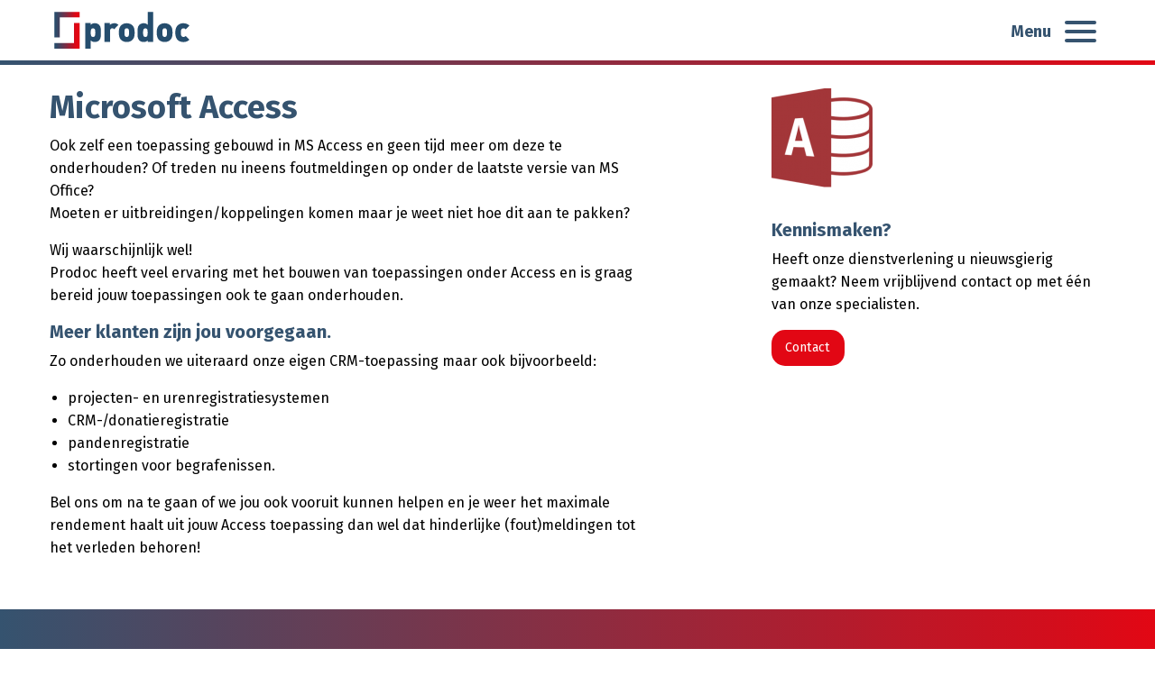

--- FILE ---
content_type: text/html; charset=UTF-8
request_url: https://prodoc.nl/microsoft-office/microsoft-access/
body_size: 30943
content:
<!doctype html>
<html class="no-js" lang="en">
  <head>
    <meta charset="utf-8">
    <meta http-equiv="x-ua-compatible" content="ie=edge">
    <meta name="viewport" content="width=device-width, initial-scale=1.0">
    <title>Microsoft Access &#8211; Prodoc</title>
<meta name='robots' content='max-image-preview:large' />
<link rel="alternate" type="application/rss+xml" title="Prodoc &raquo; feed" href="https://prodoc.nl/feed/" />
<link rel="alternate" type="application/rss+xml" title="Prodoc &raquo; reacties feed" href="https://prodoc.nl/comments/feed/" />
<link rel="alternate" title="oEmbed (JSON)" type="application/json+oembed" href="https://prodoc.nl/wp-json/oembed/1.0/embed?url=https%3A%2F%2Fprodoc.nl%2Fmicrosoft-office%2Fmicrosoft-access%2F" />
<link rel="alternate" title="oEmbed (XML)" type="text/xml+oembed" href="https://prodoc.nl/wp-json/oembed/1.0/embed?url=https%3A%2F%2Fprodoc.nl%2Fmicrosoft-office%2Fmicrosoft-access%2F&#038;format=xml" />
		<!-- This site uses the Google Analytics by ExactMetrics plugin v7.10.0 - Using Analytics tracking - https://www.exactmetrics.com/ -->
							<script
				src="//www.googletagmanager.com/gtag/js?id=UA-21291748-3"  data-cfasync="false" data-wpfc-render="false" type="text/javascript" async></script>
			<script data-cfasync="false" data-wpfc-render="false" type="text/javascript">
				var em_version = '7.10.0';
				var em_track_user = true;
				var em_no_track_reason = '';
				
								var disableStrs = [
															'ga-disable-UA-21291748-3',
									];

				/* Function to detect opted out users */
				function __gtagTrackerIsOptedOut() {
					for (var index = 0; index < disableStrs.length; index++) {
						if (document.cookie.indexOf(disableStrs[index] + '=true') > -1) {
							return true;
						}
					}

					return false;
				}

				/* Disable tracking if the opt-out cookie exists. */
				if (__gtagTrackerIsOptedOut()) {
					for (var index = 0; index < disableStrs.length; index++) {
						window[disableStrs[index]] = true;
					}
				}

				/* Opt-out function */
				function __gtagTrackerOptout() {
					for (var index = 0; index < disableStrs.length; index++) {
						document.cookie = disableStrs[index] + '=true; expires=Thu, 31 Dec 2099 23:59:59 UTC; path=/';
						window[disableStrs[index]] = true;
					}
				}

				if ('undefined' === typeof gaOptout) {
					function gaOptout() {
						__gtagTrackerOptout();
					}
				}
								window.dataLayer = window.dataLayer || [];

				window.ExactMetricsDualTracker = {
					helpers: {},
					trackers: {},
				};
				if (em_track_user) {
					function __gtagDataLayer() {
						dataLayer.push(arguments);
					}

					function __gtagTracker(type, name, parameters) {
						if (!parameters) {
							parameters = {};
						}

						if (parameters.send_to) {
							__gtagDataLayer.apply(null, arguments);
							return;
						}

						if (type === 'event') {
							
														parameters.send_to = exactmetrics_frontend.ua;
							__gtagDataLayer(type, name, parameters);
													} else {
							__gtagDataLayer.apply(null, arguments);
						}
					}

					__gtagTracker('js', new Date());
					__gtagTracker('set', {
						'developer_id.dNDMyYj': true,
											});
															__gtagTracker('config', 'UA-21291748-3', {"forceSSL":"true"} );
										window.gtag = __gtagTracker;										(function () {
						/* https://developers.google.com/analytics/devguides/collection/analyticsjs/ */
						/* ga and __gaTracker compatibility shim. */
						var noopfn = function () {
							return null;
						};
						var newtracker = function () {
							return new Tracker();
						};
						var Tracker = function () {
							return null;
						};
						var p = Tracker.prototype;
						p.get = noopfn;
						p.set = noopfn;
						p.send = function () {
							var args = Array.prototype.slice.call(arguments);
							args.unshift('send');
							__gaTracker.apply(null, args);
						};
						var __gaTracker = function () {
							var len = arguments.length;
							if (len === 0) {
								return;
							}
							var f = arguments[len - 1];
							if (typeof f !== 'object' || f === null || typeof f.hitCallback !== 'function') {
								if ('send' === arguments[0]) {
									var hitConverted, hitObject = false, action;
									if ('event' === arguments[1]) {
										if ('undefined' !== typeof arguments[3]) {
											hitObject = {
												'eventAction': arguments[3],
												'eventCategory': arguments[2],
												'eventLabel': arguments[4],
												'value': arguments[5] ? arguments[5] : 1,
											}
										}
									}
									if ('pageview' === arguments[1]) {
										if ('undefined' !== typeof arguments[2]) {
											hitObject = {
												'eventAction': 'page_view',
												'page_path': arguments[2],
											}
										}
									}
									if (typeof arguments[2] === 'object') {
										hitObject = arguments[2];
									}
									if (typeof arguments[5] === 'object') {
										Object.assign(hitObject, arguments[5]);
									}
									if ('undefined' !== typeof arguments[1].hitType) {
										hitObject = arguments[1];
										if ('pageview' === hitObject.hitType) {
											hitObject.eventAction = 'page_view';
										}
									}
									if (hitObject) {
										action = 'timing' === arguments[1].hitType ? 'timing_complete' : hitObject.eventAction;
										hitConverted = mapArgs(hitObject);
										__gtagTracker('event', action, hitConverted);
									}
								}
								return;
							}

							function mapArgs(args) {
								var arg, hit = {};
								var gaMap = {
									'eventCategory': 'event_category',
									'eventAction': 'event_action',
									'eventLabel': 'event_label',
									'eventValue': 'event_value',
									'nonInteraction': 'non_interaction',
									'timingCategory': 'event_category',
									'timingVar': 'name',
									'timingValue': 'value',
									'timingLabel': 'event_label',
									'page': 'page_path',
									'location': 'page_location',
									'title': 'page_title',
								};
								for (arg in args) {
																		if (!(!args.hasOwnProperty(arg) || !gaMap.hasOwnProperty(arg))) {
										hit[gaMap[arg]] = args[arg];
									} else {
										hit[arg] = args[arg];
									}
								}
								return hit;
							}

							try {
								f.hitCallback();
							} catch (ex) {
							}
						};
						__gaTracker.create = newtracker;
						__gaTracker.getByName = newtracker;
						__gaTracker.getAll = function () {
							return [];
						};
						__gaTracker.remove = noopfn;
						__gaTracker.loaded = true;
						window['__gaTracker'] = __gaTracker;
					})();
									} else {
										console.log("");
					(function () {
						function __gtagTracker() {
							return null;
						}

						window['__gtagTracker'] = __gtagTracker;
						window['gtag'] = __gtagTracker;
					})();
									}
			</script>
				<!-- / Google Analytics by ExactMetrics -->
		<style id='wp-img-auto-sizes-contain-inline-css' type='text/css'>
img:is([sizes=auto i],[sizes^="auto," i]){contain-intrinsic-size:3000px 1500px}
/*# sourceURL=wp-img-auto-sizes-contain-inline-css */
</style>
<style id='wp-emoji-styles-inline-css' type='text/css'>

	img.wp-smiley, img.emoji {
		display: inline !important;
		border: none !important;
		box-shadow: none !important;
		height: 1em !important;
		width: 1em !important;
		margin: 0 0.07em !important;
		vertical-align: -0.1em !important;
		background: none !important;
		padding: 0 !important;
	}
/*# sourceURL=wp-emoji-styles-inline-css */
</style>
<link rel='stylesheet' id='wp-block-library-css' href='https://prodoc.nl/wp-includes/css/dist/block-library/style.min.css?ver=6.9' type='text/css' media='all' />
<style id='global-styles-inline-css' type='text/css'>
:root{--wp--preset--aspect-ratio--square: 1;--wp--preset--aspect-ratio--4-3: 4/3;--wp--preset--aspect-ratio--3-4: 3/4;--wp--preset--aspect-ratio--3-2: 3/2;--wp--preset--aspect-ratio--2-3: 2/3;--wp--preset--aspect-ratio--16-9: 16/9;--wp--preset--aspect-ratio--9-16: 9/16;--wp--preset--color--black: #000000;--wp--preset--color--cyan-bluish-gray: #abb8c3;--wp--preset--color--white: #ffffff;--wp--preset--color--pale-pink: #f78da7;--wp--preset--color--vivid-red: #cf2e2e;--wp--preset--color--luminous-vivid-orange: #ff6900;--wp--preset--color--luminous-vivid-amber: #fcb900;--wp--preset--color--light-green-cyan: #7bdcb5;--wp--preset--color--vivid-green-cyan: #00d084;--wp--preset--color--pale-cyan-blue: #8ed1fc;--wp--preset--color--vivid-cyan-blue: #0693e3;--wp--preset--color--vivid-purple: #9b51e0;--wp--preset--gradient--vivid-cyan-blue-to-vivid-purple: linear-gradient(135deg,rgb(6,147,227) 0%,rgb(155,81,224) 100%);--wp--preset--gradient--light-green-cyan-to-vivid-green-cyan: linear-gradient(135deg,rgb(122,220,180) 0%,rgb(0,208,130) 100%);--wp--preset--gradient--luminous-vivid-amber-to-luminous-vivid-orange: linear-gradient(135deg,rgb(252,185,0) 0%,rgb(255,105,0) 100%);--wp--preset--gradient--luminous-vivid-orange-to-vivid-red: linear-gradient(135deg,rgb(255,105,0) 0%,rgb(207,46,46) 100%);--wp--preset--gradient--very-light-gray-to-cyan-bluish-gray: linear-gradient(135deg,rgb(238,238,238) 0%,rgb(169,184,195) 100%);--wp--preset--gradient--cool-to-warm-spectrum: linear-gradient(135deg,rgb(74,234,220) 0%,rgb(151,120,209) 20%,rgb(207,42,186) 40%,rgb(238,44,130) 60%,rgb(251,105,98) 80%,rgb(254,248,76) 100%);--wp--preset--gradient--blush-light-purple: linear-gradient(135deg,rgb(255,206,236) 0%,rgb(152,150,240) 100%);--wp--preset--gradient--blush-bordeaux: linear-gradient(135deg,rgb(254,205,165) 0%,rgb(254,45,45) 50%,rgb(107,0,62) 100%);--wp--preset--gradient--luminous-dusk: linear-gradient(135deg,rgb(255,203,112) 0%,rgb(199,81,192) 50%,rgb(65,88,208) 100%);--wp--preset--gradient--pale-ocean: linear-gradient(135deg,rgb(255,245,203) 0%,rgb(182,227,212) 50%,rgb(51,167,181) 100%);--wp--preset--gradient--electric-grass: linear-gradient(135deg,rgb(202,248,128) 0%,rgb(113,206,126) 100%);--wp--preset--gradient--midnight: linear-gradient(135deg,rgb(2,3,129) 0%,rgb(40,116,252) 100%);--wp--preset--font-size--small: 13px;--wp--preset--font-size--medium: 20px;--wp--preset--font-size--large: 36px;--wp--preset--font-size--x-large: 42px;--wp--preset--spacing--20: 0.44rem;--wp--preset--spacing--30: 0.67rem;--wp--preset--spacing--40: 1rem;--wp--preset--spacing--50: 1.5rem;--wp--preset--spacing--60: 2.25rem;--wp--preset--spacing--70: 3.38rem;--wp--preset--spacing--80: 5.06rem;--wp--preset--shadow--natural: 6px 6px 9px rgba(0, 0, 0, 0.2);--wp--preset--shadow--deep: 12px 12px 50px rgba(0, 0, 0, 0.4);--wp--preset--shadow--sharp: 6px 6px 0px rgba(0, 0, 0, 0.2);--wp--preset--shadow--outlined: 6px 6px 0px -3px rgb(255, 255, 255), 6px 6px rgb(0, 0, 0);--wp--preset--shadow--crisp: 6px 6px 0px rgb(0, 0, 0);}:where(.is-layout-flex){gap: 0.5em;}:where(.is-layout-grid){gap: 0.5em;}body .is-layout-flex{display: flex;}.is-layout-flex{flex-wrap: wrap;align-items: center;}.is-layout-flex > :is(*, div){margin: 0;}body .is-layout-grid{display: grid;}.is-layout-grid > :is(*, div){margin: 0;}:where(.wp-block-columns.is-layout-flex){gap: 2em;}:where(.wp-block-columns.is-layout-grid){gap: 2em;}:where(.wp-block-post-template.is-layout-flex){gap: 1.25em;}:where(.wp-block-post-template.is-layout-grid){gap: 1.25em;}.has-black-color{color: var(--wp--preset--color--black) !important;}.has-cyan-bluish-gray-color{color: var(--wp--preset--color--cyan-bluish-gray) !important;}.has-white-color{color: var(--wp--preset--color--white) !important;}.has-pale-pink-color{color: var(--wp--preset--color--pale-pink) !important;}.has-vivid-red-color{color: var(--wp--preset--color--vivid-red) !important;}.has-luminous-vivid-orange-color{color: var(--wp--preset--color--luminous-vivid-orange) !important;}.has-luminous-vivid-amber-color{color: var(--wp--preset--color--luminous-vivid-amber) !important;}.has-light-green-cyan-color{color: var(--wp--preset--color--light-green-cyan) !important;}.has-vivid-green-cyan-color{color: var(--wp--preset--color--vivid-green-cyan) !important;}.has-pale-cyan-blue-color{color: var(--wp--preset--color--pale-cyan-blue) !important;}.has-vivid-cyan-blue-color{color: var(--wp--preset--color--vivid-cyan-blue) !important;}.has-vivid-purple-color{color: var(--wp--preset--color--vivid-purple) !important;}.has-black-background-color{background-color: var(--wp--preset--color--black) !important;}.has-cyan-bluish-gray-background-color{background-color: var(--wp--preset--color--cyan-bluish-gray) !important;}.has-white-background-color{background-color: var(--wp--preset--color--white) !important;}.has-pale-pink-background-color{background-color: var(--wp--preset--color--pale-pink) !important;}.has-vivid-red-background-color{background-color: var(--wp--preset--color--vivid-red) !important;}.has-luminous-vivid-orange-background-color{background-color: var(--wp--preset--color--luminous-vivid-orange) !important;}.has-luminous-vivid-amber-background-color{background-color: var(--wp--preset--color--luminous-vivid-amber) !important;}.has-light-green-cyan-background-color{background-color: var(--wp--preset--color--light-green-cyan) !important;}.has-vivid-green-cyan-background-color{background-color: var(--wp--preset--color--vivid-green-cyan) !important;}.has-pale-cyan-blue-background-color{background-color: var(--wp--preset--color--pale-cyan-blue) !important;}.has-vivid-cyan-blue-background-color{background-color: var(--wp--preset--color--vivid-cyan-blue) !important;}.has-vivid-purple-background-color{background-color: var(--wp--preset--color--vivid-purple) !important;}.has-black-border-color{border-color: var(--wp--preset--color--black) !important;}.has-cyan-bluish-gray-border-color{border-color: var(--wp--preset--color--cyan-bluish-gray) !important;}.has-white-border-color{border-color: var(--wp--preset--color--white) !important;}.has-pale-pink-border-color{border-color: var(--wp--preset--color--pale-pink) !important;}.has-vivid-red-border-color{border-color: var(--wp--preset--color--vivid-red) !important;}.has-luminous-vivid-orange-border-color{border-color: var(--wp--preset--color--luminous-vivid-orange) !important;}.has-luminous-vivid-amber-border-color{border-color: var(--wp--preset--color--luminous-vivid-amber) !important;}.has-light-green-cyan-border-color{border-color: var(--wp--preset--color--light-green-cyan) !important;}.has-vivid-green-cyan-border-color{border-color: var(--wp--preset--color--vivid-green-cyan) !important;}.has-pale-cyan-blue-border-color{border-color: var(--wp--preset--color--pale-cyan-blue) !important;}.has-vivid-cyan-blue-border-color{border-color: var(--wp--preset--color--vivid-cyan-blue) !important;}.has-vivid-purple-border-color{border-color: var(--wp--preset--color--vivid-purple) !important;}.has-vivid-cyan-blue-to-vivid-purple-gradient-background{background: var(--wp--preset--gradient--vivid-cyan-blue-to-vivid-purple) !important;}.has-light-green-cyan-to-vivid-green-cyan-gradient-background{background: var(--wp--preset--gradient--light-green-cyan-to-vivid-green-cyan) !important;}.has-luminous-vivid-amber-to-luminous-vivid-orange-gradient-background{background: var(--wp--preset--gradient--luminous-vivid-amber-to-luminous-vivid-orange) !important;}.has-luminous-vivid-orange-to-vivid-red-gradient-background{background: var(--wp--preset--gradient--luminous-vivid-orange-to-vivid-red) !important;}.has-very-light-gray-to-cyan-bluish-gray-gradient-background{background: var(--wp--preset--gradient--very-light-gray-to-cyan-bluish-gray) !important;}.has-cool-to-warm-spectrum-gradient-background{background: var(--wp--preset--gradient--cool-to-warm-spectrum) !important;}.has-blush-light-purple-gradient-background{background: var(--wp--preset--gradient--blush-light-purple) !important;}.has-blush-bordeaux-gradient-background{background: var(--wp--preset--gradient--blush-bordeaux) !important;}.has-luminous-dusk-gradient-background{background: var(--wp--preset--gradient--luminous-dusk) !important;}.has-pale-ocean-gradient-background{background: var(--wp--preset--gradient--pale-ocean) !important;}.has-electric-grass-gradient-background{background: var(--wp--preset--gradient--electric-grass) !important;}.has-midnight-gradient-background{background: var(--wp--preset--gradient--midnight) !important;}.has-small-font-size{font-size: var(--wp--preset--font-size--small) !important;}.has-medium-font-size{font-size: var(--wp--preset--font-size--medium) !important;}.has-large-font-size{font-size: var(--wp--preset--font-size--large) !important;}.has-x-large-font-size{font-size: var(--wp--preset--font-size--x-large) !important;}
/*# sourceURL=global-styles-inline-css */
</style>

<style id='classic-theme-styles-inline-css' type='text/css'>
/*! This file is auto-generated */
.wp-block-button__link{color:#fff;background-color:#32373c;border-radius:9999px;box-shadow:none;text-decoration:none;padding:calc(.667em + 2px) calc(1.333em + 2px);font-size:1.125em}.wp-block-file__button{background:#32373c;color:#fff;text-decoration:none}
/*# sourceURL=/wp-includes/css/classic-themes.min.css */
</style>
<link rel='stylesheet' id='prodoc-styles-css' href='https://prodoc.nl/wp-content/themes/prodoc/css/app.css?ver=6.9' type='text/css' media='all' />
<script type="text/javascript" src="https://prodoc.nl/wp-content/plugins/google-analytics-dashboard-for-wp/assets/js/frontend-gtag.min.js?ver=7.10.0" id="exactmetrics-frontend-script-js"></script>
<script data-cfasync="false" data-wpfc-render="false" type="text/javascript" id='exactmetrics-frontend-script-js-extra'>/* <![CDATA[ */
var exactmetrics_frontend = {"js_events_tracking":"true","download_extensions":"zip,mp3,mpeg,pdf,docx,pptx,xlsx,rar","inbound_paths":"[{\"path\":\"\\\/go\\\/\",\"label\":\"affiliate\"},{\"path\":\"\\\/recommend\\\/\",\"label\":\"affiliate\"}]","home_url":"https:\/\/prodoc.nl","hash_tracking":"false","ua":"UA-21291748-3","v4_id":""};/* ]]> */
</script>
<script type="text/javascript" src="https://prodoc.nl/wp-includes/js/jquery/jquery.min.js?ver=3.7.1" id="jquery-core-js"></script>
<script type="text/javascript" src="https://prodoc.nl/wp-includes/js/jquery/jquery-migrate.min.js?ver=3.4.1" id="jquery-migrate-js"></script>
<link rel="https://api.w.org/" href="https://prodoc.nl/wp-json/" /><link rel="alternate" title="JSON" type="application/json" href="https://prodoc.nl/wp-json/wp/v2/pages/295" /><link rel="EditURI" type="application/rsd+xml" title="RSD" href="https://prodoc.nl/xmlrpc.php?rsd" />
<meta name="generator" content="WordPress 6.9" />
<link rel="canonical" href="https://prodoc.nl/microsoft-office/microsoft-access/" />
<link rel='shortlink' href='https://prodoc.nl/?p=295' />
<link rel="icon" href="https://prodoc.nl/wp-content/uploads/2016/08/cropped-Tekengebied-1-1-32x32.png" sizes="32x32" />
<link rel="icon" href="https://prodoc.nl/wp-content/uploads/2016/08/cropped-Tekengebied-1-1-192x192.png" sizes="192x192" />
<link rel="apple-touch-icon" href="https://prodoc.nl/wp-content/uploads/2016/08/cropped-Tekengebied-1-1-180x180.png" />
<meta name="msapplication-TileImage" content="https://prodoc.nl/wp-content/uploads/2016/08/cropped-Tekengebied-1-1-270x270.png" />


    <!-- Hier komt GA -->

  </head>
  <body class="wp-singular page-template-default page page-id-295 page-child parent-pageid-9 wp-theme-prodoc">

  <div class="off-canvas-wrapper">
      <div class="off-canvas-wrapper-inner" data-off-canvas-wrapper>
        <div class="off-canvas position-right prodoc-menu" id="offCanvas" data-off-canvas data-position="right">

          <h3>Wat we doen</h3>
          <div class="menu-wat-we-doen-container"><ul id="menu-wat-we-doen" class="menu vertical"><li id="menu-item-23" class="menu-item menu-item-type-post_type menu-item-object-page current-page-ancestor menu-item-23"><a href="https://prodoc.nl/microsoft-office/">Microsoft Office</a></li>
<li id="menu-item-22" class="menu-item menu-item-type-post_type menu-item-object-page menu-item-22"><a href="https://prodoc.nl/autocad/">AutoCAD</a></li>
<li id="menu-item-21" class="menu-item menu-item-type-post_type menu-item-object-page menu-item-21"><a href="https://prodoc.nl/maatwerk-software/">Maatwerk software</a></li>
</ul></div>
          <h3>Voor wie we werken</h3>
          <div class="menu-voor-wie-we-werken-container"><ul id="menu-voor-wie-we-werken" class="menu vertical"><li id="menu-item-26" class="menu-item menu-item-type-post_type menu-item-object-page menu-item-26"><a href="https://prodoc.nl/gemeentes/">Gemeentes</a></li>
<li id="menu-item-25" class="menu-item menu-item-type-post_type menu-item-object-page menu-item-25"><a href="https://prodoc.nl/bedrijven/">Bedrijven</a></li>
<li id="menu-item-24" class="menu-item menu-item-type-post_type menu-item-object-page menu-item-24"><a href="https://prodoc.nl/design-bureaus/">Design Bureaus</a></li>
</ul></div>
          <h3>Meer</h3>
          <div class="menu-meer-container"><ul id="menu-meer" class="menu vertical"><li id="menu-item-29" class="menu-item menu-item-type-post_type menu-item-object-page menu-item-29"><a href="https://prodoc.nl/over_ons/">Over ons</a></li>
<li id="menu-item-28" class="menu-item menu-item-type-post_type menu-item-object-page menu-item-28"><a href="https://prodoc.nl/cases/">Cases</a></li>
<li id="menu-item-27" class="menu-item menu-item-type-post_type menu-item-object-page menu-item-27"><a href="https://prodoc.nl/contact/">Contact</a></li>
</ul></div>
        </div>

        <div class="off-canvas-content" data-off-canvas-content>
          <!-- Page content -->
          <header id="sticky-wrap">
            <div class="row bar ">
               <a href="https://prodoc.nl"><img src="https://prodoc.nl/wp-content/themes/prodoc/assets/prodoc_logo.svg" width="150" alt=""></a>
              <!-- <img src="assets/menu_toggle.svg" width="" alt="" data-toggle="offCanvas" class="float-right"> -->
              <div class="hamburger hamburger--squeeze float-right" data-toggle="offCanvas">
                <span>Menu</span>
                <div class="hamburger-box">
                  <div class="hamburger-inner"></div>
                </div>
              </div> 
            </div>
          </header>
	
<div class="divider"></div>	

	
<div class="breadcrumbs">
	  <div class="row">
	    <div class="medium-12 columns">
	      <nav>
	        <!-- <ul class="breadcrumbs">
	          <li><a href="#">Home</a></li>
	          <li><a href="#">Microsoft Office</a></li>
	          <li><a href="#">Microsoft Word</a></li>
	        </ul> -->
	        	      </nav>
	    </div>
	  </div>
	</div>

	<section class="content">
	  <div class="row">
	    <div class="medium-7 columns">
	        
<article id="post-295" class="post-295 page type-page status-publish hentry">
	<header class="entry-header">
		<h1 class="entry-title">Microsoft Access</h1>	</header><!-- .entry-header -->

	<div class="entry-content">
		<p>Ook zelf een toepassing gebouwd in MS Access en geen tijd meer om deze te onderhouden? Of treden nu ineens foutmeldingen op onder de laatste versie van MS Office?<br />
Moeten er uitbreidingen/koppelingen komen maar je weet niet hoe dit aan te pakken?</p>
<p>Wij waarschijnlijk wel!<br />
Prodoc heeft veel ervaring met het bouwen van toepassingen onder Access en is graag bereid jouw toepassingen ook te gaan onderhouden.</p>
<h4>Meer klanten zijn jou voorgegaan.</h4>
<p>Zo onderhouden we uiteraard onze eigen CRM-toepassing maar ook bijvoorbeeld:</p>
<ul>
<li>projecten- en urenregistratiesystemen</li>
<li>CRM-/donatieregistratie</li>
<li>pandenregistratie</li>
<li>stortingen voor begrafenissen.</li>
</ul>
<p>Bel ons om na te gaan of we jou ook vooruit kunnen helpen en je weer het maximale rendement haalt uit jouw Access toepassing dan wel dat hinderlijke (fout)meldingen tot het verleden behoren!</p>
	</div><!-- .entry-content -->

	</article><!-- #post-## -->

	    </div>

	    
  <div class="medium-4 medium-offset-1 columns content__sidebar">

    <div class="content__sidebar__widget">
      <p><img loading="lazy" decoding="async" class="alignnone wp-image-290 size-full" src="http://prodoc.nl/wp-content/uploads/2016/08/Microsoft_Access_2013_logo-e1472051336961.png" alt="Microsoft_Access_2013_logo" width="112" height="110" /></p>
    </div>
    <div class="content__sidebar__widget">
    
        <h4>Kennismaken?</h4>
          <p>Heeft onze dienstverlening u nieuwsgierig gemaakt? Neem vrijblijvend contact op met één van onze specialisten.</p>
          <a href="?page_id=17" class="btn-red-pd">Contact</a>
            </div>
    
  </div>               
</div>


	    
	</section>

	<div class="divider"></div>



            <footer class="footer">
              <div class="row">
                <div class="medium-12 columns">
                    

                    <strong>ProDoc Software</strong> | Deventer |
                    <a href="tel:+31570650306">06 515 472 97</a> |
                    <a href="mailto:info@prodoc.nl">info@prodoc.nl</a> |

                    <a href="https://prodoc.nl/wp-content/uploads/2016/09/TeamViewerQS_nl.exe" class="btn-hollow-pd btn-teamviewer">Hulp</a><a href="https://prodoc.nl/wp-content/uploads/2016/09/TeamViewerQS.app.zip" class="btn-hollow-pd btn-teamviewer">Hulp (Mac)</a>       
              
                </div>
              </div>
            </footer>
              

          </div>
        </div>
      </div>


    <script src="https://prodoc.nl/wp-content/themes/prodoc/js/jquery.min.js"></script>
    <script src="https://prodoc.nl/wp-content/themes/prodoc/js/what-input.min.js"></script>
    <script src="https://prodoc.nl/wp-content/themes/prodoc/js/foundation.min.js"></script>
    <script src="https://prodoc.nl/wp-content/themes/prodoc/js/foundation.offcanvas.js"></script>
    <script>
    /**
     * forEach implementation for Objects/NodeLists/Arrays, automatic type loops and context options
     *
     * @private
     * @author Todd Motto
     * @link https://github.com/toddmotto/foreach
     * @param {Array|Object|NodeList} collection - Collection of items to iterate, could be an Array, Object or NodeList
     * @callback requestCallback      callback   - Callback function for each iteration.
     * @param {Array|Object|NodeList}  scope=null - Object/NodeList/Array that forEach is iterating over, to use as the this value when executing callback.
     * @returns {}
     */
      var forEach=function(t,o,r){if("[object Object]"===Object.prototype.toString.call(t))for(var c in t)Object.prototype.hasOwnProperty.call(t,c)&&o.call(r,t[c],c,t);else for(var e=0,l=t.length;l>e;e++)o.call(r,t[e],e,t)};

      var hamburgers = document.querySelectorAll(".hamburger");
      if (hamburgers.length > 0) {
        forEach(hamburgers, function(hamburger) {
          hamburger.addEventListener("click", function() {
            this.classList.toggle("is-active");
          }, false);
        });
      }
    </script>

    <script type="speculationrules">
{"prefetch":[{"source":"document","where":{"and":[{"href_matches":"/*"},{"not":{"href_matches":["/wp-*.php","/wp-admin/*","/wp-content/uploads/*","/wp-content/*","/wp-content/plugins/*","/wp-content/themes/prodoc/*","/*\\?(.+)"]}},{"not":{"selector_matches":"a[rel~=\"nofollow\"]"}},{"not":{"selector_matches":".no-prefetch, .no-prefetch a"}}]},"eagerness":"conservative"}]}
</script>
<script type="text/javascript" src="https://prodoc.nl/wp-content/themes/prodoc/js/app.js?ver=1.0" id="prodoc-scripts-js"></script>
<script id="wp-emoji-settings" type="application/json">
{"baseUrl":"https://s.w.org/images/core/emoji/17.0.2/72x72/","ext":".png","svgUrl":"https://s.w.org/images/core/emoji/17.0.2/svg/","svgExt":".svg","source":{"concatemoji":"https://prodoc.nl/wp-includes/js/wp-emoji-release.min.js?ver=6.9"}}
</script>
<script type="module">
/* <![CDATA[ */
/*! This file is auto-generated */
const a=JSON.parse(document.getElementById("wp-emoji-settings").textContent),o=(window._wpemojiSettings=a,"wpEmojiSettingsSupports"),s=["flag","emoji"];function i(e){try{var t={supportTests:e,timestamp:(new Date).valueOf()};sessionStorage.setItem(o,JSON.stringify(t))}catch(e){}}function c(e,t,n){e.clearRect(0,0,e.canvas.width,e.canvas.height),e.fillText(t,0,0);t=new Uint32Array(e.getImageData(0,0,e.canvas.width,e.canvas.height).data);e.clearRect(0,0,e.canvas.width,e.canvas.height),e.fillText(n,0,0);const a=new Uint32Array(e.getImageData(0,0,e.canvas.width,e.canvas.height).data);return t.every((e,t)=>e===a[t])}function p(e,t){e.clearRect(0,0,e.canvas.width,e.canvas.height),e.fillText(t,0,0);var n=e.getImageData(16,16,1,1);for(let e=0;e<n.data.length;e++)if(0!==n.data[e])return!1;return!0}function u(e,t,n,a){switch(t){case"flag":return n(e,"\ud83c\udff3\ufe0f\u200d\u26a7\ufe0f","\ud83c\udff3\ufe0f\u200b\u26a7\ufe0f")?!1:!n(e,"\ud83c\udde8\ud83c\uddf6","\ud83c\udde8\u200b\ud83c\uddf6")&&!n(e,"\ud83c\udff4\udb40\udc67\udb40\udc62\udb40\udc65\udb40\udc6e\udb40\udc67\udb40\udc7f","\ud83c\udff4\u200b\udb40\udc67\u200b\udb40\udc62\u200b\udb40\udc65\u200b\udb40\udc6e\u200b\udb40\udc67\u200b\udb40\udc7f");case"emoji":return!a(e,"\ud83e\u1fac8")}return!1}function f(e,t,n,a){let r;const o=(r="undefined"!=typeof WorkerGlobalScope&&self instanceof WorkerGlobalScope?new OffscreenCanvas(300,150):document.createElement("canvas")).getContext("2d",{willReadFrequently:!0}),s=(o.textBaseline="top",o.font="600 32px Arial",{});return e.forEach(e=>{s[e]=t(o,e,n,a)}),s}function r(e){var t=document.createElement("script");t.src=e,t.defer=!0,document.head.appendChild(t)}a.supports={everything:!0,everythingExceptFlag:!0},new Promise(t=>{let n=function(){try{var e=JSON.parse(sessionStorage.getItem(o));if("object"==typeof e&&"number"==typeof e.timestamp&&(new Date).valueOf()<e.timestamp+604800&&"object"==typeof e.supportTests)return e.supportTests}catch(e){}return null}();if(!n){if("undefined"!=typeof Worker&&"undefined"!=typeof OffscreenCanvas&&"undefined"!=typeof URL&&URL.createObjectURL&&"undefined"!=typeof Blob)try{var e="postMessage("+f.toString()+"("+[JSON.stringify(s),u.toString(),c.toString(),p.toString()].join(",")+"));",a=new Blob([e],{type:"text/javascript"});const r=new Worker(URL.createObjectURL(a),{name:"wpTestEmojiSupports"});return void(r.onmessage=e=>{i(n=e.data),r.terminate(),t(n)})}catch(e){}i(n=f(s,u,c,p))}t(n)}).then(e=>{for(const n in e)a.supports[n]=e[n],a.supports.everything=a.supports.everything&&a.supports[n],"flag"!==n&&(a.supports.everythingExceptFlag=a.supports.everythingExceptFlag&&a.supports[n]);var t;a.supports.everythingExceptFlag=a.supports.everythingExceptFlag&&!a.supports.flag,a.supports.everything||((t=a.source||{}).concatemoji?r(t.concatemoji):t.wpemoji&&t.twemoji&&(r(t.twemoji),r(t.wpemoji)))});
//# sourceURL=https://prodoc.nl/wp-includes/js/wp-emoji-loader.min.js
/* ]]> */
</script>
  </body>
</html>



--- FILE ---
content_type: image/svg+xml
request_url: https://prodoc.nl/wp-content/themes/prodoc/assets/prodoc_logo.svg
body_size: 7796
content:
<?xml version="1.0" encoding="UTF-8" standalone="no"?>
<svg width="250px" height="68px" viewBox="0 0 250 68" version="1.1" xmlns="http://www.w3.org/2000/svg" xmlns:xlink="http://www.w3.org/1999/xlink">
    <!-- Generator: Sketch 3.8.3 (29802) - http://www.bohemiancoding.com/sketch -->
    <title>Prodoc_logo_RGB</title>
    <desc>Created with Sketch.</desc>
    <defs>
        <linearGradient x1="0.0319901316%" y1="50.0230074%" x2="100.013569%" y2="50.0230074%" id="linearGradient-1">
            <stop stop-color="#254D6D" offset="0%"></stop>
            <stop stop-color="#314967" offset="9.480339%"></stop>
            <stop stop-color="#503D59" offset="26.45%"></stop>
            <stop stop-color="#822A41" offset="48.95%"></stop>
            <stop stop-color="#C61020" offset="75.83%"></stop>
            <stop stop-color="#E20613" offset="85.93%"></stop>
        </linearGradient>
        <linearGradient x1="0.0319901316%" y1="50.0001642%" x2="100.013569%" y2="50.0001642%" id="linearGradient-2">
            <stop stop-color="#254D6D" offset="0%"></stop>
            <stop stop-color="#314967" offset="9.480339%"></stop>
            <stop stop-color="#503D59" offset="26.45%"></stop>
            <stop stop-color="#822A41" offset="48.95%"></stop>
            <stop stop-color="#C61020" offset="75.83%"></stop>
            <stop stop-color="#E20613" offset="85.93%"></stop>
        </linearGradient>
    </defs>
    <g id="Page-1" stroke="none" stroke-width="1" fill="none" fill-rule="evenodd">
        <g id="Prodoc_logo_RGB">
            <g id="Laag_1">
                <g id="Group">
                    <polygon id="Shape" fill="url(#linearGradient-1)" points="36.825886 57.3959938 0.231124807 57.3959938 0.231124807 67.642527 47.0724191 67.642527 47.0724191 20.7627119 36.825886 20.7627119"></polygon>
                    <polygon id="Shape" fill="url(#linearGradient-2)" points="0.231124807 0.231124807 0.231124807 0.231124807 0.231124807 47.1494607 10.5161787 47.1494607 10.5161787 10.5161787 47.0724191 10.5161787 47.0724191 0.231124807 47.0724191 0.231124807"></polygon>
                </g>
                <g id="Group" transform="translate(57.010786, 0.000000)" fill="#254D6D">
                    <path d="M26.2326656,24.1140216 C24.3066256,22.1879815 21.3020031,21.0323575 18.027735,21.0323575 C14.5223421,21.0323575 12.3266564,22.1109399 10.2850539,24.1525424 L10.2850539,20.7241911 L0.346687211,20.7241911 L0.346687211,67.2958398 L0.346687211,67.6040062 L10.5932203,67.6040062 L10.5932203,67.2958398 L10.5932203,67.2958398 L10.5932203,52.6194145 C12.4807396,54.5069337 14.7919877,55.431433 18.1047766,55.431433 C21.3405239,55.431433 24.3066256,54.3143297 26.2326656,52.3497689 C29.5454545,49.03698 29.3528505,43.1432974 29.3528505,38.2126348 C29.3528505,33.3204931 29.5454545,27.4268105 26.2326656,24.1140216 L26.2326656,24.1140216 Z M14.8305085,46.2249615 C11.0169492,46.2249615 10.5932203,43.1432974 10.5932203,38.2896764 C10.5932203,33.3975347 11.0169492,30.3543914 14.8305085,30.3543914 C18.6440678,30.3543914 19.0677966,33.4360555 19.0677966,38.2896764 C19.1063174,43.1432974 18.6825886,46.2249615 14.8305085,46.2249615 L14.8305085,46.2249615 Z" id="Shape"></path>
                    <path d="M45.9553159,24.1910632 L45.9553159,20.7627119 L35.9399076,20.7627119 L35.9399076,55.0847458 L46.1864407,55.0847458 L46.1864407,34.9383667 C46.1864407,31.1248074 48.9214176,30.3158706 50.3081664,30.3158706 C52.0416025,30.3158706 53.0046225,31.0477658 54.0061633,32.0493066 L61.7488444,24.1525424 C59.4375963,21.8412943 57.164869,21.0323575 53.8520801,21.0323575 C50.385208,21.0708783 47.4576271,22.6887519 45.9553159,24.1910632 L45.9553159,24.1910632 Z" id="Shape"></path>
                    <path d="M77.1186441,21.0708783 C71.6872111,21.0708783 68.2973806,23.2665639 66.2942989,25.385208 C63.4822804,28.4668721 62.596302,31.7026194 62.596302,38.2896764 C62.596302,44.9152542 63.4822804,48.1124807 66.2942989,51.1941448 C68.2973806,53.3127889 71.6872111,55.5084746 77.1186441,55.5084746 C82.550077,55.5084746 85.9399076,53.3127889 87.9429892,51.1941448 C90.7550077,48.1124807 91.6409861,44.953775 91.6409861,38.2896764 C91.6409861,31.7026194 90.7550077,28.4668721 87.9429892,25.385208 C85.9399076,23.2665639 82.550077,21.0708783 77.1186441,21.0708783 L77.1186441,21.0708783 Z M79.853621,45.2619414 C79.2372881,45.8782743 78.3513097,46.1864407 77.1186441,46.1864407 C75.8859784,46.1864407 75,45.8782743 74.3836672,45.2619414 C73.0739599,43.9522342 72.8813559,41.5639445 72.8813559,38.2511556 C72.8813559,34.9383667 73.0739599,32.550077 74.3836672,31.2403698 C75,30.624037 75.8859784,30.3158706 77.1186441,30.3158706 C78.3513097,30.3158706 79.2372881,30.624037 79.853621,31.2403698 C81.1633282,32.550077 81.3559322,34.9383667 81.3559322,38.2511556 C81.3559322,41.5639445 81.1633282,43.9522342 79.853621,45.2619414 L79.853621,45.2619414 Z" id="Shape"></path>
                    <path d="M115.793529,23.8828968 C113.906009,21.9953775 111.594761,21.0708783 108.281972,21.0708783 C105.046225,21.0708783 102.080123,22.1879815 100.154083,24.1525424 C96.8412943,27.4653313 97.0338983,33.3590139 97.0338983,38.2896764 C97.0338983,43.220339 96.8412943,49.1140216 100.154083,52.4268105 C102.080123,54.3528505 105.084746,55.5084746 108.359014,55.5084746 C111.864407,55.5084746 114.060092,54.4298921 116.101695,52.3882897 L116.101695,55.1232666 L126.040062,55.1232666 L126.040062,0.231124807 L115.793529,0.231124807 L115.793529,23.8828968 L115.793529,23.8828968 Z M111.51772,46.2249615 C107.70416,46.2249615 107.280431,43.1432974 107.280431,38.2896764 C107.280431,33.3975347 107.70416,30.3543914 111.51772,30.3543914 C115.331279,30.3543914 115.755008,33.4360555 115.755008,38.2896764 C115.793529,43.1432974 115.331279,46.2249615 111.51772,46.2249615 L111.51772,46.2249615 Z" id="Shape"></path>
                    <path d="M147.11094,21.0708783 C141.679507,21.0708783 138.289676,23.2665639 136.286595,25.385208 C133.474576,28.4668721 132.588598,31.7026194 132.588598,38.2896764 C132.588598,44.9152542 133.474576,48.1124807 136.286595,51.1941448 C138.289676,53.3127889 141.679507,55.5084746 147.11094,55.5084746 C152.542373,55.5084746 155.932203,53.3127889 157.935285,51.1941448 C160.747304,48.1124807 161.633282,44.953775 161.633282,38.2896764 C161.633282,31.7026194 160.747304,28.4668721 157.935285,25.385208 C155.932203,23.2665639 152.580894,21.0708783 147.11094,21.0708783 L147.11094,21.0708783 Z M149.884438,45.2619414 C149.268105,45.8782743 148.382126,46.1864407 147.149461,46.1864407 C145.916795,46.1864407 145.030817,45.8782743 144.414484,45.2619414 C143.104777,43.9522342 142.912173,41.5639445 142.912173,38.2511556 C142.912173,34.9383667 143.104777,32.550077 144.414484,31.2403698 C145.030817,30.624037 145.916795,30.3158706 147.149461,30.3158706 C148.420647,30.3158706 149.268105,30.624037 149.884438,31.2403698 C151.194145,32.550077 151.386749,34.9383667 151.386749,38.2511556 C151.386749,41.5639445 151.194145,43.9522342 149.884438,45.2619414 L149.884438,45.2619414 Z" id="Shape"></path>
                    <path d="M181.856703,46.2249615 C180.469954,46.2249615 179.545455,45.8012327 178.659476,44.9152542 C177.465331,43.6825886 176.964561,41.4869029 176.964561,38.2896764 C176.964561,35.0924499 177.465331,32.8967643 178.659476,31.6640986 C179.545455,30.7781202 180.469954,30.3543914 181.856703,30.3543914 C183.551618,30.3543914 184.668721,31.0477658 185.978428,32.357473 L192.912173,25.4237288 C190.138675,22.6887519 186.51772,21.1093991 181.818182,21.1093991 C176.001541,21.1093991 166.679507,23.6132512 166.679507,38.3281972 C166.679507,53.0431433 176.001541,55.5469954 181.818182,55.5469954 C186.51772,55.5469954 190.138675,53.9676425 192.912173,51.2326656 L185.978428,44.2989214 C184.668721,45.5315871 183.551618,46.2249615 181.856703,46.2249615 L181.856703,46.2249615 Z" id="Shape"></path>
                </g>
            </g>
        </g>
    </g>
</svg>

--- FILE ---
content_type: application/javascript
request_url: https://prodoc.nl/wp-content/themes/prodoc/js/app.js?ver=1.0
body_size: 803
content:
$(document).foundation();

$( ".references .reflogo:last-of-type" ).addClass( "end" );

// $( ".cases .case:last-of-type" ).addClass( "end" );


$( ".is-off-canvas-open" ).addClass( "end" );

$('.hamburger').click(function(){
   $('.hamburger-box').css("display","none");
   	$('.hamburger span').html("<span class='bigx'>X</span>");

 });

$('.js-off-canvas-exit').click(function(){
   	$('.hamburger-box').css("display","inline-block");
       $('.hamburger span').html("Menu");
  
 });



//script to create sticky header 
jQuery(function(){
    createSticky(jQuery("#sticky-wrap"));
});

function createSticky(sticky) {
    if (typeof sticky != "undefined") {

        var pos = sticky.offset().top ,
            win = jQuery(window);

        win.on("scroll", function() {

            if( win.scrollTop() > pos ) {
                sticky.addClass("stickyhead");
            } else {
                sticky.removeClass("stickyhead");
            }           
        });         
    }
}